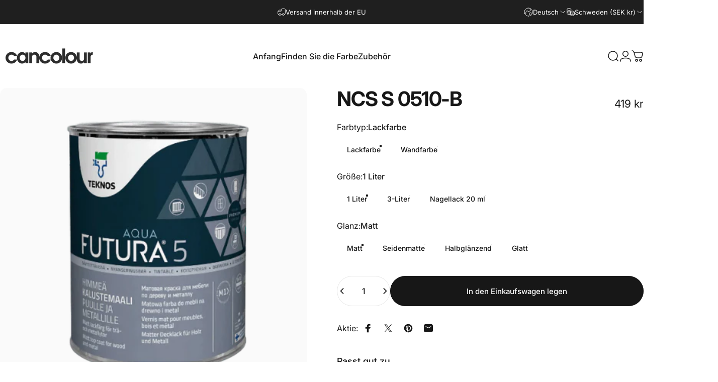

--- FILE ---
content_type: text/html; charset=utf-8
request_url: https://sapi.negate.io/script
body_size: -383
content:
OKXS+x0xZxFn7q9Id9p0ekX4cmtrA1w79TWd/pdJzXhchtLE9m+2peOYtRsNtiJqiPNH1k4Zyvynd/4M/KBg60Q=

--- FILE ---
content_type: text/html; charset=utf-8
request_url: https://cancolour.se/apps/variant-description-app?handle=ncs-s-0510-b
body_size: -266
content:

    <!DOCTYPE html><html><head><title>x</title><meta name="robots" content="noindex,nofollow"><link rel="canonical" href="https://cancolour.se/apps/variant-description-app?handle=ncs-s-0510-b">
</head><body><!--xasdccdnfnrcdsdrvx-->
      
{
      "product": "Här kan du beställa kulören NCS S 0510-B i väggfärg, lackfärg eller lackstift i olika glanser samt storlekar",
      "variants": {"46479430910277": null,"46479430975813": null,"46479431074117": null,"46479431106885": null,"46479431139653": null,"46479431172421": null,"46479431205189": null,"46479431237957": null,"46479431270725": null,"46479431303493": null,"46479431369029": null,"46479431401797": null,"46479431467333": null,"46479431532869": null}
    }<!--xasdccdnfnrcdsdrvx--></body></html>